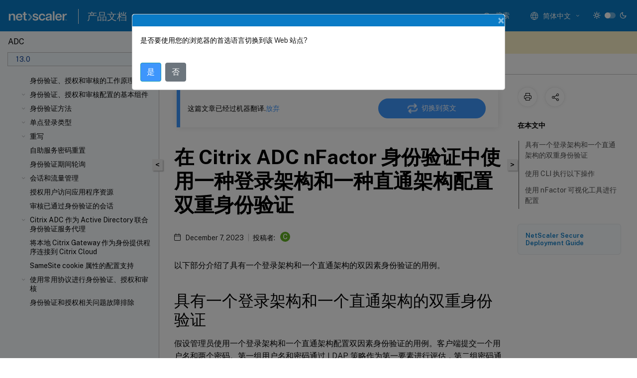

--- FILE ---
content_type: text/html; charset=UTF-8
request_url: https://docs.netscaler.com/zh-cn/citrix-adc/13/aaa-tm/configure-two-factor-auth-pass-through.html
body_size: 16785
content:
<!DOCTYPE html>
<html lang="zh-x-mtfrom-en" class="theme" style="visibility:hidden">
    <head>
<meta http-equiv="Content-Type" content="text/html; charset=UTF-8">
    <meta charset="UTF-8">
    <meta http-equiv="X-UA-Compatible" content="IE=edge">
    <meta name="viewport" content="width=device-width, initial-scale=1.0, maximum-scale=12.0, user-scalable=yes">
    
    
   
    <title>在 Citrix ADC nFactor 身份验证中使用一种登录架构和一种直通架构配置双重身份验证 | 身份验证、授权和审核应用程序流量</title>
	
    <meta name="description" content="以下部分介绍了具有一个登录架构和一个直通架构的双因素身份验证的用例。.假设管理员使用一个登录架构和一个直通架构配置双因素身份验证的用例。客户端提交一个用户名和两个密码。第一组用户名和密码通过 LDAP 策略作为第一要素进行评估，第二组密码通过 RADIUS 策略作为第二要素进行评估。.">
	
    <meta name="ctx_product" content="adc_main">
    
    <meta name="ctx_product_version" content="adc_13_0">
    <meta name="lastModified" content="December 7, 2023">
<meta name="googlebot" content="noindex">
<meta name="robots" content="noindex">
<meta name="mt_fly_provider" content="">
    <meta name="lang_code" content="zh-cn">
       <meta name="mt_pt_provider" content="amz">
       <link rel="alternate machine-translated-from" hreflang="en" href="/en-us/citrix-adc/13/aaa-tm/configure-two-factor-auth-pass-through.html">
       
    <meta name="google-site-verification" content="vsmeIST81_ULm9HbCgrEHFrDA9QJAevauWZW-GQhmMI">
    

    

      <link rel="preconnect" href="https://consent.trustarc.com" crossorigin>   

   <link rel="preconnect" href="https://fonts.gstatic.com" crossorigin>

    <link rel="preload" as="style" href="https://fonts.googleapis.com/css2?family=Public+Sans:wght@300;400;600;700&amp;display=swap">

    <link rel="stylesheet" href="https://fonts.googleapis.com/css2?family=Public+Sans:wght@300;400;600;700&amp;display=swap" media="print" onload="this.media='all'">

        
   
    <link rel="preload" as="style" href="/assets/main.css">
    <link rel="stylesheet" href="/assets/main.css">



    <link rel="canonical" href="/zh-cn/citrix-adc/13/aaa-tm/configure-two-factor-auth-pass-through.html">
    <link rel="icon" type="image/vnd.microsoft.icon" href="/assets/images/favicon.ico">
    <link rel="apple-touch-icon" href="/assets/images/apple-touch-icon.png">
  
    
    
</head>

    <body class="doc">
        <div class="docs-container-fluid">
            <div class="row no-gutters docs-header-container" id="docs-header-container-id">
                <div class="col-sm-12 col-md-12 docs-page-header">
                    
                        
<header class="docs-header clearfix">
  <!-- <button type="button" id="extra-close-button" class="close" data-dismiss="modal" aria-label="Close">
        <span aria-hidden="true">&times;</span>
    </button> -->

  <div class="md-search">
    <div class="md-search-close">
      <span class="docs-icon icon-close"></span>
    </div>
  </div>
  <div class="header-left">
    <div class="docs-icon icon-hamburger md-hamburger"></div>

    <a class="site-title" onclick="location.href='http://netscaler.com';">
      <img class="add-header-logo">
      
    </a>
    <span class="header-divider"> </span>
    <a href="/zh-cn" class="site-title-text">产品文档</a>
  </div>
  <div class="header-right">
    <div class="search-bar-container">
<!-- Button trigger modal -->
<button type="button" class="btn btn-primary search-btn-homepage" data-toggle="modal" data-target="#algoliaModal" id="search-btn">
  <span class="docs-icon icon-search"></span>
  <div class="search-box-new"> 搜索</div>
</button>

<input type="hidden" id="search_type" value="输入搜索内容">
<input type="hidden" id="search_no_results" value="无结果">
<input type="hidden" id="search_filter" value="过滤器">
<input type="hidden" id="search_refine" value="精简结果">
<input type="hidden" id="search_clear_all" value="全部清除">
<input type="hidden" id="search_citrix_pro_doc" value="搜索 产品文档">
<input type="hidden" id="search_query" value="尝试使用其他查询或者更宽泛的查询。删除所有选定的过滤器。示例查询包括升级、工作区、证书。">
<input type="hidden" id="search_recommended" value="推荐主题">
<input type="hidden" id="search_related_topics" value="Citrix Tech Zone 中的相关主题">
<input type="hidden" id="search_no_result_tech_zone" value="在 Tech Zone 未找到任何结果">
<input type="hidden" id="search_show_more" value="在 Tech Zone 中显示更多">
<input type="hidden" id="search_query_all" value="在所有产品中搜索">
<input type="hidden" id="search_featured" value="特色主题">
<input type="hidden" id="search_active_filter" value="选定的过滤器">

  <!-- Modal -->
  <div class="modal fade" id="algoliaModal" data-backdrop="false" tabindex="-1" role="dialog" aria-labelledby="algoliaModalLabel" aria-hidden="true">
    <div class="modal-dialog modal-dialog-scrollable" role="document">
      <div class="modal-content search-modal-content">
        <div class="modal-body search-modal-body" id="modal-box-algolia">
          <div>
            <div class="search-filter-head">
              <div class="inner-div">
                <div class="close-search-modal-mobile" data-dismiss="modal" aria-label="Close">
                 <span class="docs-icon algolia-modal-close-icon icon-arrow-back-search"></span>
                </div> 
                <div id="autocomplete">
                </div>
                <div class="close-search-modal" data-dismiss="modal" aria-label="Close">
                  <p>关闭</p> <span class="docs-icon icon-clearAll-search"></span>
                </div>
                <div class="mobile-filter" id="mobile-filter-button"><span class="docs-icon icon-filter"></span></div>    
              </div>
            </div>
            <div class="search-hits">
              <div class="products-heading">
                <div class="prod">
                <div class="refine-heading">精简结果</div>
                <div id="clear-refinement" class="bg-ss-clear"></div>
                </div>
                <div id="hierarchical-menu">
                  <input type="text" id="product-search" class="product-searchbox" placeholder="搜索产品">
                  <p class="select-product-mobile">选择产品</p>
                </div>
              </div>
              <div class="mobile-apply-filter" id="mobile-filter-div">
                <div class="mobile-apply-filter-inner">
                  <div id="apply-filter">应用</div>
                  <div id="clear-refinement-mobile">全部清除</div>
                </div>
              </div>
              <div id="result-div">
                <div id="query-suggestion-div"></div>
                <div class="show-filter">
                  <div id="selected-message">选定的过滤器</div>
                  <div id="current-refinements"></div>
                </div>
                <div id="empty-search-algolia">
                  <div class="search-icon-big">
                    <span class="docs-icon icon-search no-result"></span>
                  </div>
                  <div class="empty-message-class">
                     <div class="empty-message-line-1 modal-text-center">搜索 产品文档</div>
                  </div>
                </div>
                <div id="infinite-hits-custom" class="hits-container" style="display:none;">
                </div>
              </div>
            </div>
          </div>
        </div>
      </div>
    </div>
  </div>

      <span class="docs-icon icon-search md-search-submit"></span>
    </div>
<div class="language-container">
    <button type="button" class="btn btn-default dropdown-toggle" data-toggle="dropdown" aria-haspopup="true" aria-expanded="false" onclick="loadCaptcha('language')">
        <i class="docs-icon icon-globe cx-globe lang-selected"></i>
        <span class="lang-selected-text"></span>
        <span class="docs-icon dropdown-arrow icon-arrow-down-rounded"></span>
    </button>
        
    <ul class="dropdown-menu">
        <li class="lang active lang-desktop">
            <a class="language-option" href="/en-us/citrix-adc/13/aaa-tm/configure-two-factor-auth-pass-through.html?lang-switch=true">
                <div class="lang-p">
                    English
                </div>
            </a>
        </li>
        <li class="lang active lang-mobile">
            <a class="language-option" href="/en-us/citrix-adc/13/aaa-tm/configure-two-factor-auth-pass-through.html?lang-switch=true">
                <div class="lang-p">
                    EN
                </div>
            </a>
        </li>
            <li class="lang active lang-desktop">
                <a class="language-option mt-lang" href="/de-de/citrix-adc/13/aaa-tm/configure-two-factor-auth-pass-through.html?lang-switch=true">
                    <div class="lang-p">
                        <span class="lang-txt">Deutsch</span>
                        <span class="docs-icon icon-mt"></span>
                        <p class="img_description">Machine Translated</p>
                    </div>
                </a>
            </li>
            <li class="lang active lang-mobile">
                <a class="language-option mt-lang" href="/de-de/citrix-adc/13/aaa-tm/configure-two-factor-auth-pass-through.html?lang-switch=true">
                    <div class="lang-p">
                        <span class="lang-txt">DE</span>
                        <span class="docs-icon icon-mt"></span>
                        <p class="img_description">Machine Translated</p>
                    </div>
                </a>
            </li>
            <li class="lang active lang-desktop">
                <a class="language-option mt-lang" href="/fr-fr/citrix-adc/13/aaa-tm/configure-two-factor-auth-pass-through.html?lang-switch=true">
                    <div class="lang-p">
                        <span class="lang-txt">Français</span>
                        <span class="docs-icon icon-mt"></span>
                        <p class="img_description">Machine Translated</p>
                    </div>
                </a>
            </li>
            <li class="lang active lang-mobile">
                <a class="language-option mt-lang" href="/fr-fr/citrix-adc/13/aaa-tm/configure-two-factor-auth-pass-through.html?lang-switch=true">
                    <div class="lang-p">
                        <span class="lang-txt">FR</span>
                        <span class="docs-icon icon-mt"></span>
                        <p class="img_description">Machine Translated</p>
                    </div>
                </a>
            </li>
            <li class="lang active lang-desktop">
                <a class="language-option mt-lang" href="/es-es/citrix-adc/13/aaa-tm/configure-two-factor-auth-pass-through.html?lang-switch=true">
                    <div class="lang-p">
                        <span class="lang-txt">Español</span>
                        <span class="docs-icon icon-mt"></span>
                        <p class="img_description">Machine Translated</p>
                    </div>
                </a>
            </li>
            <li class="lang active lang-mobile">
                <a class="language-option mt-lang" href="/es-es/citrix-adc/13/aaa-tm/configure-two-factor-auth-pass-through.html?lang-switch=true">
                    <div class="lang-p">
                        <span class="lang-txt">ES</span>
                        <span class="docs-icon icon-mt"></span>
                        <p class="img_description">Machine Translated</p>
                    </div>
                </a>
            </li>
            <li class="lang active lang-desktop">
                <a class="language-option mt-lang" href="/ja-jp/citrix-adc/13/aaa-tm/configure-two-factor-auth-pass-through.html?lang-switch=true">
                    <div class="lang-p">
                        <span class="lang-txt">日本語</span>
                        <span class="docs-icon icon-mt"></span>
                        <p class="img_description">Machine Translated</p>
                    </div>
                </a>
            </li>
            <li class="lang active lang-mobile">
                <a class="language-option mt-lang" href="/ja-jp/citrix-adc/13/aaa-tm/configure-two-factor-auth-pass-through.html?lang-switch=true">
                    <div class="lang-p">
                        <span class="lang-txt">JA</span>
                        <span class="docs-icon icon-mt"></span>
                        <p class="img_description">Machine Translated</p>
                    </div>
                </a>
            </li>
            <li class="lang active lang-desktop">
                <a class='language-option mt-lang' href='/zh-cn/citrix-adc/13/aaa-tm/configure-two-factor-auth-pass-through?lang-switch=true'>
                    <div class="lang-p">
                        <span class="lang-txt">简体中文</span>
                        <span class="docs-icon icon-mt"></span>
                        <p class="img_description">Machine Translated</p>
                    </div>
                </a>
            </li>
            <li class="lang active lang-mobile">
                <a class='language-option mt-lang' href='/zh-cn/citrix-adc/13/aaa-tm/configure-two-factor-auth-pass-through?lang-switch=true'>
                    <div class="lang-p">
                        <span class="lang-txt">ZH</span>
                        <span class="docs-icon icon-mt"></span>
                        <p class="img_description">Machine Translated</p>
                    </div>
                </a>
            </li>
    </ul>
</div>



    <div class="light-toggle-box">
      <div class="light docs-actions-item">
        <span data-content="浅色主题">
          <i class="docs-icon icon-sun"></i>
        </span>
      </div>
      <label class="switch">
        <input id="switch_theme" type="checkbox">
        <span class="slider round"></span>
      </label>
      <div class="dark docs-actions-item">
        <span data-content="深色主题">
          <i class="docs-icon icon-moon"></i>
        </span>
      </div>
    </div>

    <button class="themebtn-switch">
      <span data-content="浅色主题" class="theme-mobile">
        <i class="docs-icon icon-sun"></i>
      </span>
    </button>
  </div>
</header>


                    
					 <div id="docs-banner">
                        <div id="banner-div" style="display: none;" data-component="dismissible-item" data-expiry="1000" data-id="welcome-banner" data-type="info" data-value='&lt;div&gt;&lt;p id="text-banner"&gt;&lt;/p&gt;&lt;p id="new-banner"&gt;&lt;/p&gt;&lt;/div&gt;'></div>


                    </div>
                </div>
            </div>
            <div class="row no-gutters">
                <div class="col-sm-12 col-md-12 docs-page-content">
			<div id="invisible-recaptcha"></div>
     			 <input type="hidden" id="recaptchaVal" value="">
                    
   
<div class="row no-gutters" id="collapse">
  <div class="col-3 col-md-4 col-lg-3 content-left-wrapper">
    <div class="left-wrapper">
      
      

    
   <div class="version-name-class">
       <span class="version-name">ADC</span>
   </div>
    <div class="cx-version-options">
        <div class="dropdown">
            
            <button class="btn btn-secondary dropdown-toggle docsproductversiondropdown" type="button" data-toggle="dropdown" aria-haspopup="true" aria-expanded="false">
                <p class="version-name-container">
                     <span class="version-name">13.0</span>
                    
                </p>
                <span class="docs-icon icons-arrow-version-selector"></span>
                
            </button>
            <div class="dropdown-menu" aria-labelledby="dropdownMenuButton">
            
              <a class="dropdown-item" data-version-url="/zh-cn/citrix-adc/current-release/aaa-tm/configure-two-factor-auth-pass-through.html">14.1 - Current Release</a>
            
              <a class="dropdown-item" data-version-url="/zh-cn/citrix-adc/13-1/aaa-tm/configure-two-factor-auth-pass-through.html">13.1</a>
            
              <a class="dropdown-item" data-version-url="/zh-cn/citrix-adc/13/aaa-tm/configure-two-factor-auth-pass-through.html">13.0</a>
            
              <a class="dropdown-item" data-version-url="/zh-cn/citrix-adc/12-1">12.1</a>
            
            </div>
        </div>
    </div>


<div class="left-nav">
    <div class="overlay"></div>
    <ul class="ctx-sub-menu scrollable">
                <li>
                    
                    <p>
                    
                        
                        
                        
                        
                        <a href='/zh-cn/citrix-adc/13/aaa-tm/how-citrix-adc-aaa-works'>
                            身份验证、授权和审核的工作原理
                            
                            
                        </a>
                    </p>
                 </li>
                <li class="has-sub-nav-li">
                    
                    <p>
                        <span class="ctx-sub-menu-group-link has-sub-nav docs-icon icon-arrow-down-rounded"></span>
                    
                        
                        
                        
                        
                        <a class='ctx-sub-menu-group-title' href='/zh-cn/citrix-adc/13/aaa-tm/entities-of-authentication-authorization-auditing'>
                            身份验证、授权和审核配置的基本组件
                            
                            
                        </a>
                    </p>
                        <ul id="ctx-sub-menu-children" class="ctx-sub-menu-closed">
                                <li>
                                    <p>  
                                        <a href='/zh-cn/citrix-adc/13/aaa-tm/entities-of-authentication-authorization-auditing/authentication-virtual-server'>身份验证虚拟服务器</a>
                                </p>
</li>
                                <li>
                                    <p>  
                                        <a href='/zh-cn/citrix-adc/13/aaa-tm/entities-of-authentication-authorization-auditing/authorization-policies'>授权策略</a>
                                </p>
</li>
                                <li>
                                    <p>  
                                        <a href='/zh-cn/citrix-adc/13/aaa-tm/entities-of-authentication-authorization-auditing/authentication-profiles'>身份验证配置文件</a>
                                </p>
</li>
                                <li>
                                    <p>  
                                        <a href='/zh-cn/citrix-adc/13/aaa-tm/entities-of-authentication-authorization-auditing/authentication-policies'>身份验证策略</a>
                                </p>
</li>
                                <li>
                                    <p>  
                                        <a href='/zh-cn/citrix-adc/13/aaa-tm/entities-of-authentication-authorization-auditing/authentication-authorization-users-groups'>用户和组</a>
                                </p>
</li>
                        </ul>
                 </li>
                <li class="has-sub-nav-li">
                    
                    <p>
                        <span class="ctx-sub-menu-group-link has-sub-nav docs-icon icon-arrow-down-rounded"></span>
                    
                        
                        
                        
                        
                        <a class='ctx-sub-menu-group-title' href='/zh-cn/citrix-adc/13/aaa-tm/authentication-methods'>
                            身份验证方法
                            
                            
                        </a>
                    </p>
                        <ul id="ctx-sub-menu-children" class="ctx-sub-menu-closed">
                                <li class="has-sub-nav-li">
                                    <p> <!-- rendering second level child -->
                                        <span class="ctx-sub-menu-group-link has-sub-nav docs-icon icon-arrow-down-rounded"></span>  
                                        <a class='ctx-sub-menu-group-title' href='/zh-cn/citrix-adc/13/aaa-tm/authentication-methods/multi-factor-nfactor-authentication'>多重 (nFactor) 身份验证</a> <!-- rendering second level child -->
                                    </p>
                                    <ul id="ctx-sub-menu-children" class="ctx-sub-menu-closed">
                                                <li>
                                                    <p>  
                                                        <a href='/zh-cn/citrix-adc/13/aaa-tm/authentication-methods/multi-factor-nfactor-authentication/nfactor-terminology'>
                                                        nFactor 概念、实体和术语 </a>
                                                    </p>
                                                </li>
                                                <li>
                                                    <p>  
                                                        <a href='/zh-cn/citrix-adc/13/aaa-tm/authentication-methods/multi-factor-nfactor-authentication/nfactor-authentication-configuring'>
                                                        配置 nFactor 身份验证 </a>
                                                    </p>
                                                </li>
                                                <li>
                                                    <p>  
                                                        <a href='/zh-cn/citrix-adc/13/aaa-tm/authentication-methods/multi-factor-nfactor-authentication/nfactor-authentication-simplification'>
                                                        nFactor Visualizer 简化配置 </a>
                                                    </p>
                                                </li>
                                                <li>
                                                    <p>  
                                                        <a href='/zh-cn/citrix-adc/13/aaa-tm/authentication-methods/multi-factor-nfactor-authentication/nfactor-extensibility'>
                                                        nFactor 可扩展性 </a>
                                                    </p>
                                                </li>
                                                <li>
                                                    <p>  
                                                        <a href='/zh-cn/citrix-adc/13/aaa-tm/authentication-methods/multi-factor-nfactor-authentication/set-a-cookie-using-nfactor'>
                                                        使用 nFactor 设置 cookie </a>
                                                    </p>
                                                </li>
                                                <li>
                                                    <p>  
                                                        <a href='/zh-cn/citrix-adc/13/aaa-tm/authentication-methods/multi-factor-nfactor-authentication/sample-deployments-using-nfactor-authentication'>
                                                        使用 nFactor 身份验证的示例部署 </a>
                                                    </p>
                                                </li>
                                                <li>
                                                    <p>  
                                                        <a href='/zh-cn/citrix-adc/13/aaa-tm/authentication-methods/multi-factor-nfactor-authentication/how-to-articles'>
                                                        操作方法文章 </a>
                                                    </p>
                                                </li>
                                    </ul>
                                </li>
                                <li class="has-sub-nav-li">
                                    <p> <!-- rendering second level child -->
                                        <span class="ctx-sub-menu-group-link has-sub-nav docs-icon icon-arrow-down-rounded"></span>  
                                        <a class='ctx-sub-menu-group-title' href='/zh-cn/citrix-adc/13/aaa-tm/authentication-methods/saml-authentication'>SAML 身份验证</a> <!-- rendering second level child -->
                                    </p>
                                    <ul id="ctx-sub-menu-children" class="ctx-sub-menu-closed">
                                                <li>
                                                    <p>  
                                                        <a href='/zh-cn/citrix-adc/13/aaa-tm/authentication-methods/saml-authentication/citrix-adc-saml-sp'>
                                                        Citrix ADC 作为 SAML SP </a>
                                                    </p>
                                                </li>
                                                <li>
                                                    <p>  
                                                        <a href='/zh-cn/citrix-adc/13/aaa-tm/authentication-methods/saml-authentication/citrix-adc-saml-idp'>
                                                        Citrix ADC 作为 SAML IdP </a>
                                                    </p>
                                                </li>
                                                <li>
                                                    <p>  
                                                        <a href='/zh-cn/citrix-adc/13/aaa-tm/authentication-methods/saml-authentication/saml-sign-sign-on'>
                                                        配置 SAML 单点登录 </a>
                                                    </p>
                                                </li>
                                                <li>
                                                    <p>  
                                                        <a href='/zh-cn/citrix-adc/13/aaa-tm/authentication-methods/saml-authentication/azure-saml-idp'>
                                                        将 Azure AD 配置为 SAML IdP，将 Citrix ADC 配置为 SAML SP </a>
                                                    </p>
                                                </li>
                                                <li>
                                                    <p>  
                                                        <a href='/zh-cn/citrix-adc/13/aaa-tm/authentication-methods/saml-authentication/saml-additional-features-supported'>
                                                        SAML 支持的其他功能 </a>
                                                    </p>
                                                </li>
                                    </ul>
                                </li>
                                <li class="has-sub-nav-li">
                                    <p> <!-- rendering second level child -->
                                        <span class="ctx-sub-menu-group-link has-sub-nav docs-icon icon-arrow-down-rounded"></span>  
                                        <a class='ctx-sub-menu-group-title' href='/zh-cn/citrix-adc/13/aaa-tm/authentication-methods/oauth-authentication'>OAuth 身份验证</a> <!-- rendering second level child -->
                                    </p>
                                    <ul id="ctx-sub-menu-children" class="ctx-sub-menu-closed">
                                                <li>
                                                    <p>  
                                                        <a href='/zh-cn/citrix-adc/13/aaa-tm/authentication-methods/oauth-authentication/citrix-adc-oauth-sp'>
                                                        Citrix ADC 作为 OAuth SP </a>
                                                    </p>
                                                </li>
                                                <li>
                                                    <p>  
                                                        <a href='/zh-cn/citrix-adc/13/aaa-tm/authentication-methods/oauth-authentication/citrix-adc-oauth-idp'>
                                                        Citrix ADC 作为 OAuth IdP </a>
                                                    </p>
                                                </li>
                                                <li>
                                                    <p>  
                                                        <a href='/zh-cn/citrix-adc/13/aaa-tm/authentication-methods/oauth-authentication/api-authentication-with-adc'>
                                                        通过 Citrix ADC 设备进行 API 身份验证 </a>
                                                    </p>
                                                </li>
                                    </ul>
                                </li>
                                <li class="has-sub-nav-li">
                                    <p> <!-- rendering second level child -->
                                        <span class="ctx-sub-menu-group-link has-sub-nav docs-icon icon-arrow-down-rounded"></span>  
                                        <a class='ctx-sub-menu-group-title' href='/zh-cn/citrix-adc/13/aaa-tm/authentication-methods/citrix-adc-aaa-ldap-authentication-policies'>LDAP 身份验证</a> <!-- rendering second level child -->
                                    </p>
                                    <ul id="ctx-sub-menu-children" class="ctx-sub-menu-closed">
                                                <li>
                                                    <p>  
                                                        <a href='/zh-cn/citrix-adc/13/aaa-tm/authentication-methods/configure-ldap-authentication-on-citrix-adc-for-management-purposes'>
                                                        出于管理目的，在 Citrix ADC 设备上配置 LDAP 身份验证 </a>
                                                    </p>
                                                </li>
                                    </ul>
                                </li>
                                <li>
                                    <p>  
                                        <a href='/zh-cn/citrix-adc/13/aaa-tm/authentication-methods/citrix-adc-aaa-radius-authentication-policy'>RADIUS 身份验证</a>
                                </p>
</li>
                                <li>
                                    <p>  
                                        <a href='/zh-cn/citrix-adc/13/aaa-tm/authentication-methods/citrix-adc-aaa-tacacs-authentication-policy'>TACACS 身份验证</a>
                                </p>
</li>
                                <li>
                                    <p>  
                                        <a href='/zh-cn/citrix-adc/13/aaa-tm/authentication-methods/citrix-adc-aaa-client-certificate-authentication-policy'>客户端证书身份验证</a>
                                </p>
</li>
                                <li>
                                    <p>  
                                        <a href='/zh-cn/citrix-adc/13/aaa-tm/authentication-methods/citrix-adc-aaa-negotiate-authentication-policy'>协商身份验证</a>
                                </p>
</li>
                                <li class="has-sub-nav-li">
                                    <p> <!-- rendering second level child -->
                                        <span class="ctx-sub-menu-group-link has-sub-nav docs-icon icon-arrow-down-rounded"></span>  
                                        <a class='ctx-sub-menu-group-title' href='/zh-cn/citrix-adc/13/aaa-tm/authentication-methods/web-authentication'>Web 身份验证</a> <!-- rendering second level child -->
                                    </p>
                                    <ul id="ctx-sub-menu-children" class="ctx-sub-menu-closed">
                                                <li>
                                                    <p>  
                                                        <a href='/zh-cn/citrix-adc/13/aaa-tm/authentication-methods/web-authentication/sms-two-factor-authentication'>
                                                        配置 Web 身份验证的短信 OTP </a>
                                                    </p>
                                                </li>
                                    </ul>
                                </li>
                                <li>
                                    <p>  
                                        <a href='/zh-cn/citrix-adc/13/aaa-tm/authentication-methods/citrix-adc-aaa-forms-based-authentication'>基于表单的身份验证</a>
                                </p>
</li>
                                <li>
                                    <p>  
                                        <a href='/zh-cn/citrix-adc/13/aaa-tm/authentication-methods/citrix-adc-aaa-401-based-authentication'>基于 401 的身份验证</a>
                                </p>
</li>
                                <li>
                                    <p>  
                                        <a href='/zh-cn/citrix-adc/13/aaa-tm/authentication-methods/nfactor-recaptcha-configuration'>用于 nFactor 身份验证的 reCaptcha</a>
                                </p>
</li>
                                <li class="has-sub-nav-li">
                                    <p> <!-- rendering second level child -->
                                        <span class="ctx-sub-menu-group-link has-sub-nav docs-icon icon-arrow-down-rounded"></span>  
                                        <a class='ctx-sub-menu-group-title' href='/zh-cn/citrix-adc/13/aaa-tm/authentication-methods/native-otp-authentication'>对身份验证的本机 OTP 支持</a> <!-- rendering second level child -->
                                    </p>
                                    <ul id="ctx-sub-menu-children" class="ctx-sub-menu-closed">
                                                <li>
                                                    <p>  
                                                        <a href='/zh-cn/citrix-adc/13/aaa-tm/authentication-methods/native-otp-authentication/otp-encrypt-secret'>
                                                        以加密格式存储 OTP 密钥数据 </a>
                                                    </p>
                                                </li>
                                                <li>
                                                    <p>  
                                                        <a href='/zh-cn/citrix-adc/13/aaa-tm/authentication-methods/native-otp-authentication/otp-encryption-tool'>
                                                        OTP 加密工具 </a>
                                                    </p>
                                                </li>
                                    </ul>
                                </li>
                                <li>
                                    <p>  
                                        <a href='/zh-cn/citrix-adc/13/aaa-tm/authentication-methods/email-otp'>电子邮件 OTP</a>
                                </p>
</li>
                                <li>
                                    <p>  
                                        <a href='/zh-cn/citrix-adc/13/aaa-tm/authentication-methods/push-notification-otp'>OTP 的推送通知</a>
                                </p>
</li>
                        </ul>
                 </li>
                <li class="has-sub-nav-li">
                    
                    <p>
                        <span class="ctx-sub-menu-group-link has-sub-nav docs-icon icon-arrow-down-rounded"></span>
                    
                        
                        
                        
                        
                        <a class='ctx-sub-menu-group-title' href='/zh-cn/citrix-adc/13/aaa-tm/single-sign-on-types'>
                            单点登录类型
                            
                            
                        </a>
                    </p>
                        <ul id="ctx-sub-menu-children" class="ctx-sub-menu-closed">
                                <li class="has-sub-nav-li">
                                    <p> <!-- rendering second level child -->
                                        <span class="ctx-sub-menu-group-link has-sub-nav docs-icon icon-arrow-down-rounded"></span>  
                                        <a class='ctx-sub-menu-group-title' href='/zh-cn/citrix-adc/13/aaa-tm/single-sign-on-types/kerberos-single-sign-on'>Citrix ADC Kerberos 单点登录</a> <!-- rendering second level child -->
                                    </p>
                                    <ul id="ctx-sub-menu-children" class="ctx-sub-menu-closed">
                                                <li>
                                                    <p>  
                                                        <a href='/zh-cn/citrix-adc/13/aaa-tm/single-sign-on-types/kerberos-single-sign-on/citrix-adc-kerberos-single-sign-on'>
                                                        Citrix ADC Kerberos SSO 概述 </a>
                                                    </p>
                                                </li>
                                                <li>
                                                    <p>  
                                                        <a href='/zh-cn/citrix-adc/13/aaa-tm/single-sign-on-types/kerberos-single-sign-on/setup-citrix-adc-single-sign-on'>
                                                        设置 Citrix ADC SSO </a>
                                                    </p>
                                                </li>
                                                <li>
                                                    <p>  
                                                        <a href='/zh-cn/citrix-adc/13/aaa-tm/single-sign-on-types/kerberos-single-sign-on/configure-citrix-adc-sso-for-authentication'>
                                                        配置 SSO </a>
                                                    </p>
                                                </li>
                                                <li>
                                                    <p>  
                                                        <a href='/zh-cn/citrix-adc/13/aaa-tm/single-sign-on-types/kerberos-single-sign-on/setup-global-generate-kcd-keytab-script'>
                                                        生成 KCD keytab 脚本 </a>
                                                    </p>
                                                </li>
                                    </ul>
                                </li>
                                <li>
                                    <p>  
                                        <a href='/zh-cn/citrix-adc/13/aaa-tm/sso-for-basic-digest-ntlm-authentication'>启用 SSO 以进行基本、摘要和 NTLM 身份验证</a>
                                </p>
</li>
                        </ul>
                 </li>
                <li class="has-sub-nav-li">
                    
                    <p>
                        <span class="ctx-sub-menu-group-link has-sub-nav docs-icon icon-arrow-down-rounded"></span>
                    
                        
                        
                        
                        
                        <a class='ctx-sub-menu-group-title' href='/zh-cn/citrix-adc/13/aaa-tm/aaa-rewrite'>
                            重写
                            
                            
                        </a>
                    </p>
                        <ul id="ctx-sub-menu-children" class="ctx-sub-menu-closed">
                                <li>
                                    <p>  
                                        <a href='/zh-cn/citrix-adc/13/aaa-tm/aaa-rewrite/csp-header'>对 Citrix Gateway 和身份验证虚拟服务器生成的响应的内容安全策略响应支持</a>
                                </p>
</li>
                        </ul>
                 </li>
                <li>
                    
                    <p>
                    
                        
                        
                        
                        
                        <a href='/zh-cn/citrix-adc/13/aaa-tm/sspr-support'>
                            自助服务密码重置
                            
                            
                        </a>
                    </p>
                 </li>
                <li>
                    
                    <p>
                    
                        
                        
                        
                        
                        <a href='/zh-cn/citrix-adc/13/aaa-tm/polling-for-nfactor'>
                            身份验证期间轮询
                            
                            
                        </a>
                    </p>
                 </li>
                <li class="has-sub-nav-li">
                    
                    <p>
                        <span class="ctx-sub-menu-group-link has-sub-nav docs-icon icon-arrow-down-rounded"></span>
                    
                        
                        
                        
                        
                        <a class='ctx-sub-menu-group-title' href='/zh-cn/citrix-adc/13/aaa-tm/citrix-adc-aaa-session-and-traffic-management'>
                            会话和流量管理
                            
                            
                        </a>
                    </p>
                        <ul id="ctx-sub-menu-children" class="ctx-sub-menu-closed">
                                <li>
                                    <p>  
                                        <a href='/zh-cn/citrix-adc/13/aaa-tm/citrix-adc-aaa-session-and-traffic-management/rate-limiting-with-gateway'>Citrix Gateway 的速率限制</a>
                                </p>
</li>
                        </ul>
                 </li>
                <li>
                    
                    <p>
                    
                        
                        
                        
                        
                        <a href='/zh-cn/citrix-adc/13/aaa-tm/authorization'>
                            授权用户访问应用程序资源
                            
                            
                        </a>
                    </p>
                 </li>
                <li>
                    
                    <p>
                    
                        
                        
                        
                        
                        <a href='/zh-cn/citrix-adc/13/aaa-tm/auditing'>
                            审核已通过身份验证的会话
                            
                            
                        </a>
                    </p>
                 </li>
                <li class="has-sub-nav-li">
                    
                    <p>
                        <span class="ctx-sub-menu-group-link has-sub-nav docs-icon icon-arrow-down-rounded"></span>
                    
                        
                        
                        
                        
                        <a class='ctx-sub-menu-group-title' href='/zh-cn/citrix-adc/13/aaa-tm/adfs-proxy-wsfed'>
                            Citrix ADC 作为 Active Directory 联合身份验证服务代理
                            
                            
                        </a>
                    </p>
                        <ul id="ctx-sub-menu-children" class="ctx-sub-menu-closed">
                                <li>
                                    <p>  
                                        <a href='/zh-cn/citrix-adc/13/aaa-tm/adfs-proxy-wsfed/wsfed-saml-idp'>Web Services 联合身份验证协议</a>
                                </p>
</li>
                                <li>
                                    <p>  
                                        <a href='/zh-cn/citrix-adc/13/aaa-tm/adfs-proxy-wsfed/adfspip-compliance'>Active Directory 联合身份验证服务代理集成协议合规性</a>
                                </p>
</li>
                        </ul>
                 </li>
                <li>
                    
                    <p>
                    
                        
                        
                        
                        
                        <a href='/zh-cn/citrix-adc/13/aaa-tm/use-citrix-gateway-as-idp-for-citrix-cloud'>
                            将本地 Citrix Gateway 作为身份提供程序连接到 Citrix Cloud
                            
                            
                        </a>
                    </p>
                 </li>
                <li>
                    
                    <p>
                    
                        
                        
                        
                        
                        <a href='/zh-cn/citrix-adc/13/aaa-tm/configure-samesite-for-aaa-deployments'>
                            SameSite cookie 属性的配置支持
                            
                            
                        </a>
                    </p>
                 </li>
                <li class="has-sub-nav-li">
                    
                    <p>
                        <span class="ctx-sub-menu-group-link has-sub-nav docs-icon icon-arrow-down-rounded"></span>
                    
                        
                        
                        
                        
                        <a class='ctx-sub-menu-group-title' href='/zh-cn/citrix-adc/13/aaa-tm/configuring-commonly-used-protocols'>
                            使用常用协议进行身份验证、授权和审核
                            
                            
                        </a>
                    </p>
                        <ul id="ctx-sub-menu-children" class="ctx-sub-menu-closed">
                                <li class="has-sub-nav-li">
                                    <p> <!-- rendering second level child -->
                                        <span class="ctx-sub-menu-group-link has-sub-nav docs-icon icon-arrow-down-rounded"></span>  
                                        <a class='ctx-sub-menu-group-title' href='/zh-cn/citrix-adc/13/aaa-tm/configuring-commonly-used-protocols/citrix-adc-aaa-with-kerberos-ntlm'>使用 Kerberos/NTLM 处理身份验证、授权和审核</a> <!-- rendering second level child -->
                                    </p>
                                    <ul id="ctx-sub-menu-children" class="ctx-sub-menu-closed">
                                                <li>
                                                    <p>  
                                                        <a href='/zh-cn/citrix-adc/13/aaa-tm/configuring-commonly-used-protocols/citrix-adc-aaa-with-kerberos-ntlm/implement-kerberos-for-client-authentication'>
                                                        Citrix ADC 如何为客户端身份验证实施 Kerberos </a>
                                                    </p>
                                                </li>
                                                <li>
                                                    <p>  
                                                        <a href='/zh-cn/citrix-adc/13/aaa-tm/configuring-commonly-used-protocols/citrix-adc-aaa-with-kerberos-ntlm/kerberos-config-on-citrix-adc'>
                                                        在 Citrix ADC 设备上配置 Kerberos 身份验证 </a>
                                                    </p>
                                                </li>
                                                <li>
                                                    <p>  
                                                        <a href='/zh-cn/citrix-adc/13/aaa-tm/configuring-commonly-used-protocols/citrix-adc-aaa-with-kerberos-ntlm/kerberos-config-on-client'>
                                                        在客户端上配置 Kerberos 身份验证 </a>
                                                    </p>
                                                </li>
                                                <li>
                                                    <p>  
                                                        <a href='/zh-cn/citrix-adc/13/aaa-tm/configuring-commonly-used-protocols/citrix-adc-aaa-with-kerberos-ntlm/offloading-kerberos-authentication-from-physical-servers'>
                                                        从物理服务器卸载 Kerberos 身份验证 </a>
                                                    </p>
                                                </li>
                                    </ul>
                                </li>
                        </ul>
                 </li>
                <li>
                    
                    <p>
                    
                        
                        
                        
                        
                        <a href='/zh-cn/citrix-adc/13/aaa-tm/troubleshoot-authentication-authorization-issues'>
                            身份验证和授权相关问题故障排除
                            
                            
                        </a>
                    </p>
                 </li>
        
    </ul>
</div>


      
    </div>
  </div>
  <div class="col-xs-12 col-md-8 col-lg-9 content-right-wrapper">
    <div class="row no-gutters">
      <!--in this line there is class="h-100" which gives height 100%!important this is causing the issue  -->
      <div class="col-12 add-margin sticky-banner">
        
        <div id="mtDesktopBanner" class="mt-feedback-banner mt-feedback-banner-wrapper" style="display: none">
          <div class="feedback-banner-container " data-localize-header="mt-feedback-form">
    <div class="banner-content-wrapper">
        <span class="banner-heading" data-localize="mt_feedback_banner_heading">此内容已经过机器动态翻译。</span>
    </div>
    <div class="banner-content-wrapper">
        <a class="banner-modal-button" href="#" data-toggle="modal" data-target="#mtFeedbackModal">
            <span data-localize="mt_feedback_banner_link">在此处提供反馈</span>
        </a>
    </div>
</div>
<div class="grate-ful-section" data-localize-header="mt-feedback-form">
    <!--suc_msg div will show when we get success response from netlify for the podio feedback -->  
        <img width="20" height="20" id="grate-ful-section_image_id">
        <span data-localize="mt_feedback_thank_you_text">感谢您提供反馈 
        </span>
</div>
        </div>
         
<nav aria-label="breadcrumb" class="d-lg-block breadcrumb-mobile ">
    <div class="breadcrumb-container sub-content-main-wrapper">
        <ol class="breadcrumb ctx-breadcrumbs">
            <li class="breadcrumb-item"><a href="/zh-cn"><span class="docs-icon icon-home breadcrumb-icon"></span></a></li>
            <li class="breadcrumb-item"><a href="/zh-cn/citrix-adc">NetScaler</a></li>
            <li class="breadcrumb-item"><a href="/zh-cn/citrix-adc/13">Citrix ADC 13.0</a></li>
            <li class="breadcrumb-item"><a href="/zh-cn/citrix-adc/13/aaa-tm">身份验证、授权和审核应用程序流量</a></li>
        </ol>
    </div>
</nav>
      </div>
      
      <div style="position: sticky; width: 100%; top: 200px; z-index: 3">
        <button id="collapse-left">&lt;</button>
        <button id="show-left" style="display: none">&gt;</button>
      </div>

       
      <div class="col-12 col-sm-12 col-md-12 col-lg-9 order-12 order-sm-12 order-md-12 order-lg-1 sub-content-main-flex">
        <div class="sub-content-main-wrapper h-100">
          <div class="sub-content-main-wrapper-innner">
            

            <div class="mt-note" style="display: none">
              <div class="notification-container">
    <div class="notification-panel container-fluid" style="display:none">
        <div class="row outer-row-cont">
            <div class="col-12 col-md-7 col-sm-6 col-lg-7 outer-cont">
                <p class="notification-text en-us">This content has been machine translated dynamically.</p>
                <p class="notification-text de-de">Dieser Inhalt ist eine maschinelle Übersetzung, die dynamisch erstellt wurde. <a href="#mt-disclaimer">(Haftungsausschluss)</a></p>
                <p class="notification-text fr-fr">Cet article a été traduit automatiquement de manière dynamique. <a href="#mt-disclaimer">(Clause de non responsabilité)</a></p>
                <p class="notification-text es-es">Este artículo lo ha traducido una máquina de forma dinámica. <a href="#mt-disclaimer">(Aviso legal)</a></p>
				<p class="notification-text zh-cn">此内容已经过机器动态翻译。 <a href="#mt-disclaimer">放弃</a></p>
                <p class="notification-text ja-jp">このコンテンツは動的に機械翻訳されています。<a href="#mt-disclaimer">免責事項</a></p>
                <p class="notification-text ko-kr">이 콘텐츠는 동적으로 기계 번역되었습니다. <a href="#mt-disclaimer">책임 부인</a></p>
                <p class="notification-text pt-br">Este texto foi traduzido automaticamente. <a href="#mt-disclaimer">(Aviso legal)</a></p>
                <p class="notification-text it-it">Questo contenuto è stato tradotto dinamicamente con traduzione automatica.<a href="#mt-disclaimer">(Esclusione di responsabilità))</a></p>
                
                <p class="notification-text en-us-persistent-mt">This article has been machine translated.</p>
                <p class="notification-text de-de-persistent-mt">Dieser Artikel wurde maschinell übersetzt. <a href="#mt-disclaimer">(Haftungsausschluss)</a></p>
                <p class="notification-text fr-fr-persistent-mt">Ce article a été traduit automatiquement. <a href="#mt-disclaimer">(Clause de non responsabilité)</a></p>
                <p class="notification-text es-es-persistent-mt">Este artículo ha sido traducido automáticamente. <a href="#mt-disclaimer">(Aviso legal)</a></p>
                <p class="notification-text ja-jp-persistent-mt">この記事は機械翻訳されています.<a href="#mt-disclaimer">免責事項</a></p>
                <p class="notification-text ko-kr-persistent-mt">이 기사는 기계 번역되었습니다.<a href="#mt-disclaimer">책임 부인</a></p>
                <p class="notification-text pt-br-persistent-mt">Este artigo foi traduzido automaticamente.<a href="#mt-disclaimer">(Aviso legal)</a></p>
                <p class="notification-text zh-cn-persistent-mt">这篇文章已经过机器翻译.<a href="#mt-disclaimer">放弃</a></p>
                <p class="notification-text it-it-persistent-mt">Questo articolo è stato tradotto automaticamente.<a href="#mt-disclaimer">(Esclusione di responsabilità))</a></p>
            </div>
            <div class="col-12 col-md-5 col-sm-6 col-lg-5 inner-cont">
                <div class="button">
                    <div class="switcher">
                        <a class="mt-switchback-btn" href="javascript:">
                            <img width="20" height="20" class="blue_icon" id="mt-switchback-btn_image"> 
                            <span class="en-us">Switch to english</span>
                            <span class="de-de" style="display:none">Auf Englisch anzeigen</span>
                            <span class="fr-fr" style="display:none">Lire en anglais</span>
                            <span class="es-es" style="display:none">Leer en inglés</span>
                            <span class="ja-jp" style="display:none">英語に切り替え</span>
                            <span class="ko-kr" style="display:none">영어로 전환</span>
                            <span class="pt-br" style="display:none">Mudar para ingles</span>
                            <span class="zh-cn" style="display:none">切换到英文</span>
                            <span class="it-it" style="display:none">Passa all'inglese</span>
                        </a>
                    </div>
                </div>
            </div>
        </div>
    </div>
    <div style="display:none" id="notification-panel-error" class="notification-panel-error">
        <span class="icon-warning docs-icon"></span>
        <p class="notification-text">Translation failed!</p>
    </div>
 </div>

            </div>
            <div class="sub-content-main">
               
              <div class="title-container">
                <h1 class="page-title  d-sm-none d-lg-block"> 在 Citrix ADC nFactor 身份验证中使用一种登录架构和一种直通架构配置双重身份验证 
                </h1>
              </div>

                 <div class="meta-data d-none d-lg-block">
        <span class="docs-icon icon-calendar"></span>
                <span class="last-modified">December 7, 2023</span>
                        
                        
                                <div class="contributor">
                                投稿者: 
                                        
					<div class="contributor-inline">
                                                <!--  -->
                                                
                                                                <span class="contributor-info unconsented-contributor" title="
                        Citrix
                         Staff">
                        C
                        </span>
										</div>
                                </div>
                <div class="meta-border"></div>
</div>
   


<p>以下部分介绍了具有一个登录架构和一个直通架构的双因素身份验证的用例。</p>

<h2 id="具有一个登录架构和一个直通架构的双重身份验证">
<a class="anchor" href="#%E5%85%B7%E6%9C%89%E4%B8%80%E4%B8%AA%E7%99%BB%E5%BD%95%E6%9E%B6%E6%9E%84%E5%92%8C%E4%B8%80%E4%B8%AA%E7%9B%B4%E9%80%9A%E6%9E%B6%E6%9E%84%E7%9A%84%E5%8F%8C%E9%87%8D%E8%BA%AB%E4%BB%BD%E9%AA%8C%E8%AF%81" aria-hidden="true"><span class="octicon octicon-link"></span></a>具有一个登录架构和一个直通架构的双重身份验证</h2>

<p>假设管理员使用一个登录架构和一个直通架构配置双因素身份验证的用例。客户端提交一个用户名和两个密码。第一组用户名和密码通过 LDAP 策略作为第一要素进行评估，第二组密码通过 RADIUS 策略作为第二要素进行评估。</p>

<ol>
  <li>
    <p>访问流量管理虚拟服务器后，您将被重定向到登录页面进行身份验证。</p>
  </li>
  <li>
    <p>客户端提交一个用户名和两个密码，例如 user1、pass1 和 pass2。</p>
  </li>
  <li>
    <p>根据 user1 和 pass1 的 LDAP 操作评估第一因素。评估成功并传递给下一个因素，即策略“label1”；在这种情况下。</p>
  </li>
  <li>
    <p>策略标签指定第二个因素是使用 RADIUS 策略直通。直通架构意味着 Citrix ADC 设备不会返回客户端进行任何进一步的输入。Citrix ADC 只是使用它已经拥有的信息。在这种情况下，它是 user1 和 pass2。然后隐式评估第二个因素。</p>
  </li>
  <li>
    <p>身份验证服务器返回 cookie 和响应，将客户端的浏览器重定向回流量管理虚拟服务器，请求的内容可用。如果登录失败，客户端浏览器将显示原始登录页面，以便客户端可以重试。</p>

    <p><img src="/en-us/citrix-adc/media/nfactor-login-page.png" alt="登录页面" loading="eager" class="images"></p>
  </li>
</ol>

<h2 id="使用-cli-执行以下操作">
<a class="anchor" href="#%E4%BD%BF%E7%94%A8-cli-%E6%89%A7%E8%A1%8C%E4%BB%A5%E4%B8%8B%E6%93%8D%E4%BD%9C" aria-hidden="true"><span class="octicon octicon-link"></span></a>使用 CLI 执行以下操作</h2>

<ol>
  <li>
    <p>配置流量管理和验证虚拟服务器。</p>

    <ul>
      <li><code class="language-plaintext highlighter-rouge">add lb vserver lbvs55 HTTP 1.217.193.55 80 -AuthenticationHost auth56.aaatm.com -Authentication ON</code></li>
      <li><code class="language-plaintext highlighter-rouge">add authentication vserver auth56 SSL 1.217.193.56 443 -AuthenticationDomain aaatm.com</code></li>
    </ul>
  </li>
  <li>
    <p>配置第二个因素。</p>

    <ul>
      <li><code class="language-plaintext highlighter-rouge">add authentication loginSchema login1 -authenticationSchema login-2passwd.xml -userCredentialIndex 1 -passwordCredentialIndex 2</code></li>
      <li><code class="language-plaintext highlighter-rouge">add authentication loginSchemaPolicy login1 -rule true -action login1</code></li>
      <li><code class="language-plaintext highlighter-rouge">add authentication loginSchema login2 -authenticationSchema noschema</code></li>
      <li><code class="language-plaintext highlighter-rouge">add authentication loginSchemaPolicy login2 -rule true -action login2</code></li>
      <li><code class="language-plaintext highlighter-rouge">add authentication policylabel label1 -loginSchema login2</code></li>
    </ul>
  </li>
  <li>
    <p>配置 LDAP 和 RADIUS 因素。</p>

    <ul>
      <li><code class="language-plaintext highlighter-rouge">add authentication ldapAction ldapAct1 -serverIP 1.217.28.180 -ldapBase "dc=aaatm, dc=com" -ldapBindDn administrator@aaatm.com -ldapBindDnPassword 71ca2b11ad800ce2787fb7deb54842875b8f3c360d7d46e3d49ae65c41550519 -encrypted -encryptmethod ENCMTHD_3 -ldapLoginName samAccountName -groupAttrName memberOf -subAttributeName CN</code></li>
      <li><code class="language-plaintext highlighter-rouge">add authentication Policy ldap -rule true -action ldapAct1</code></li>
      <li><code class="language-plaintext highlighter-rouge">add authentication radiusAction radius -serverIP 1.217.22.20 -radKey a740d6a0aeb3288fa0a6fbe932d329acddd8f448ecb4a3038daa87b36599fd16 -encrypted -encryptmethod ENCMTHD_3 -radNASip ENABLED -radNASid NS28.50 -radAttributeType 11 -ipAttributeType 8</code></li>
      <li><code class="language-plaintext highlighter-rouge">add authentication Policy radius -rule true -action radius</code></li>
    </ul>
  </li>
  <li>
    <p>绑定策略。</p>

    <ul>
      <li><code class="language-plaintext highlighter-rouge">bind authentication vserver auth56 -policy login1 -priority 1 -gotoPriorityExpression END</code></li>
      <li><code class="language-plaintext highlighter-rouge">bind authentication vserver auth56 -policy ldap -priority 1 -nextFactor label1 -gotoPriorityExpression next</code></li>
      <li><code class="language-plaintext highlighter-rouge">bind authentication policylabel label1 -policyName radius -priority 2 -gotoPriorityExpression end</code></li>
    </ul>
  </li>
</ol>

<blockquote>
  <p><strong>注意</strong></p>

  <p>也可以通过 Citrix ADC 版本 13.0 及更高版本中提供的 nFactor 可视化工具创建安装程序。</p>
</blockquote>

<p><img src="/en-us/citrix-adc/media/nfactor-two-factor-authentication.png" alt="nFactor 可视化工具两个因素" loading="eager" class="images"></p>

<h2 id="使用-nfactor-可视化工具进行配置">
<a class="anchor" href="#%E4%BD%BF%E7%94%A8-nfactor-%E5%8F%AF%E8%A7%86%E5%8C%96%E5%B7%A5%E5%85%B7%E8%BF%9B%E8%A1%8C%E9%85%8D%E7%BD%AE" aria-hidden="true"><span class="octicon octicon-link"></span></a>使用 nFactor 可视化工具进行配置</h2>

<ol>
  <li>
    <p>导航到 <strong>Security（安全）&gt; AAA-Application Traffic（AAA - 应用程序流量）&gt; nFactor Visualizer（nFactor 可视化工具）&gt; nFactor Flows（nFactor 流程）</strong>，然后单击 <strong>Add</strong>（添加）。</p>
  </li>
  <li>
    <p>单击 <strong>+</strong> 以添加 nFactor 流。</p>
  </li>
  <li>
    <p>添加一个因素。您输入的名称为 nFactor 流的名称。单击 <strong>Create</strong>（创建）。</p>

    <p><img src="/en-us/citrix-adc/media/nfactor-two-factor-create.png" alt="为流程添加名称" loading="eager" class="images"></p>
  </li>
  <li>
    <p>要为第一个因素添加两个密码架构，请单击 <strong>添加架构</strong>。</p>

    <p><img src="/en-us/citrix-adc/media/nfactor-two-password-schema.png" alt="添加架构" loading="eager" class="images"></p>
  </li>
  <li>
    <p>单击 <strong>添加策略</strong> 以添加 LDAP 策略。可以创建身份验证策略或从列表中选择现有身份验证策略。</p>

    <p><img src="/en-us/citrix-adc/media/nfactor-two-factor-ldap-policy.png" alt="添加 LDAP 策略" loading="eager" class="images"></p>
  </li>
  <li>
    <p>在“<strong>操</strong> 作”选项卡中，选择 LDAP 服务器。</p>

    <p><img src="/en-us/citrix-adc/media/nfactor-new-ldap-policy.png" alt="添加 LDAP 策略" loading="eager" class="images"></p>

    <blockquote>
      <p><strong>注意</strong></p>

      <p>如果未添加 LDAP 服务器，有关添加 LDAP 服务器的详细信息，请参阅 <a href="/zh-cn/citrix-adc/13/aaa-tm/configure-aaa-policies/ns-aaa-setup-policies-authntcn-tsk/ns-aaa-setup-policies-auth-ldap-tsk.html">LDAP 身份验证策略</a></p>
    </blockquote>
  </li>
  <li>
    <p>单击绿色 <strong>+</strong> 以添加 RADIUS 因素，然后单击<strong>创建</strong>。</p>

    <p><img src="/en-us/citrix-adc/media/nfactor-radius-factor-citrix.png" alt="添加下一个因素" loading="eager" class="images"></p>
  </li>
  <li>
    <p>不要为此因素添加架构，因为默认情况下它不采用任何架构。要添加 RADIUS 验证策略，请单击 <strong>添加策略</strong>。</p>

    <p><img src="/en-us/citrix-adc/media/nfactor-radius-policy-citrix.png" alt="RADIUS 身份验证策略" loading="eager" class="images"></p>

    <blockquote>
      <p><strong>注意</strong></p>

      <p>如果未添加 RADIUS 服务器，有关添加 RADIUS 服务器的详细信息，请参阅 <a href="/zh-cn/netscaler-gateway/12/authentication-authorization/configure-radius/ng-radius-configuration-tsk.html">配置 RADIUS 身份</a></p>
    </blockquote>
  </li>
  <li>
    <p>单击 <strong>Done</strong>（完成）保存配置。</p>
  </li>
  <li>
    <p>要将创建的 nFactor 流绑定到身份验证、授权和审核虚拟服务器，请单击 <strong>绑定到身份验证服务器</strong> ，然后单击 <strong>创建</strong>。</p>
  </li>
</ol>


            </div>
            <div class="mt-disclaimer" style="display: none">
              <a id="mt-disclaimer"></a>
              <!--googleoff: all-->
<div class="mt-citrix-disclaimer" data-localize-header="mt-disclaimers">
    <span data-localize="mt_disclaimer"> 本内容的正式版本为英文版。部分 Cloud Software Group 文档内容采用了机器翻译，仅供您参考。Cloud Software Group 无法控制机器翻译的内容，这些内容可能包含错误、不准确或不合适的语言。对于从英文原文翻译成任何其他语言的内容的准确性、可靠性、适用性或正确性，或者您的 Cloud Software Group 产品或服务沿用了任何机器翻译的内容，我们均不作任何明示或暗示的保证，并且适用的最终用户许可协议或服务条款或者与 Cloud Software Group 签订的任何其他协议（产品或服务与已进行机器翻译的任何文档保持一致）下的任何保证均不适用。对于因使用机器翻译的内容而引起的任何损害或问题，Cloud Software Group 不承担任何责任。 </span>
</div>
<div class="mt-disclaimer-container">
    <div class="mt-de-de-gl-disclaimer" style="display:none">
        DIESER DIENST KANN ÜBERSETZUNGEN ENTHALTEN, DIE VON GOOGLE BEREITGESTELLT WERDEN. GOOGLE LEHNT JEDE AUSDRÜCKLICHE ODER STILLSCHWEIGENDE GEWÄHRLEISTUNG IN BEZUG AUF DIE ÜBERSETZUNGEN AB, EINSCHLIESSLICH JEGLICHER GEWÄHRLEISTUNG DER GENAUIGKEIT, ZUVERLÄSSIGKEIT UND JEGLICHER STILLSCHWEIGENDEN GEWÄHRLEISTUNG DER MARKTGÄNGIGKEIT, DER EIGNUNG FÜR EINEN BESTIMMTEN ZWECK UND DER NICHTVERLETZUNG VON RECHTEN DRITTER.
    </div>
    <div class="mt-fr-fr-gl-disclaimer" style="display:none">
        CE SERVICE PEUT CONTENIR DES TRADUCTIONS FOURNIES PAR GOOGLE. GOOGLE EXCLUT TOUTE GARANTIE RELATIVE AUX TRADUCTIONS, EXPRESSE OU IMPLICITE, Y COMPRIS TOUTE GARANTIE D'EXACTITUDE, DE FIABILITÉ ET TOUTE GARANTIE IMPLICITE DE QUALITÉ MARCHANDE, D'ADÉQUATION À UN USAGE PARTICULIER ET D'ABSENCE DE CONTREFAÇON.
    </div>
    <div class="mt-es-es-gl-disclaimer" style="display:none">
        ESTE SERVICIO PUEDE CONTENER TRADUCCIONES CON TECNOLOGÍA DE GOOGLE. GOOGLE RENUNCIA A TODAS LAS GARANTÍAS RELACIONADAS CON LAS TRADUCCIONES, TANTO IMPLÍCITAS COMO EXPLÍCITAS, INCLUIDAS LAS GARANTÍAS DE EXACTITUD, FIABILIDAD Y OTRAS GARANTÍAS IMPLÍCITAS DE COMERCIABILIDAD, IDONEIDAD PARA UN FIN EN PARTICULAR Y AUSENCIA DE INFRACCIÓN DE DERECHOS.
    </div>
    <div class="mt-zh-cn-gl-disclaimer" style="display:none">
        本服务可能包含由 Google 提供技术支持的翻译。Google 对这些翻译内容不做任何明示或暗示的保证，包括对准确性、可靠性的任何保证以及对适销性、特定用途的适用性和非侵权性的任何暗示保证。
    </div>
    <div class="mt-ja-jp-gl-disclaimer" style="display:none">
        このサービスには、Google が提供する翻訳が含まれている可能性があります。Google は翻訳について、明示的か黙示的かを問わず、精度と信頼性に関するあらゆる保証、および商品性、特定目的への適合性、第三者の権利を侵害しないことに関するあらゆる黙示的保証を含め、一切保証しません。
    </div>
    <div class="mt-pt-br-gl-disclaimer" style="display:none">
        ESTE SERVIÇO PODE CONTER TRADUÇÕES FORNECIDAS PELO GOOGLE. O GOOGLE SE EXIME DE TODAS AS GARANTIAS RELACIONADAS COM AS TRADUÇÕES, EXPRESSAS OU IMPLÍCITAS, INCLUINDO QUALQUER GARANTIA DE PRECISÃO, CONFIABILIDADE E QUALQUER GARANTIA IMPLÍCITA DE COMERCIALIZAÇÃO, ADEQUAÇÃO A UM PROPÓSITO ESPECÍFICO E NÃO INFRAÇÃO.
    </div>
    <div class="mt-de-de-amz-disclaimer" style="display:none">
    </div>
    <div class="mt-es-es-amz-disclaimer" style="display:none">
    </div>
    <div class="mt-fr-fr-amz-disclaimer" style="display:none">
    </div>
</div>
<!--googleon: all-->

            </div>
          </div>

            
           
          
          <div class="instruct-contributers" id="mobile-screen-instructions">
            <span class="instruct-button"></span>
            <a class="editarticle-modal-link" href="javascript:void(0)">Instructions for Contributors</a>
          </div>
           
           
          
          
            
          <div class="instruct-contributers" id="mobile-secure-link">
            <a href="https://docs.netscaler.com/en-us/netscaler-adc-secure-deployment" target="_blank" rel="noopener noreferrer">NetScaler Secure Deployment Guide</a>
          </div>
           
           
          
           
        </div>
      </div>
        
      <div style="position: sticky; width: 100%; top: 200px; z-index: 3">
        <button style="position: absolute; right: 25%" id="collapse-right">
          &gt;
        </button>
        <button style="position: absolute; right: 2%; display: none" id="show-right">
          &lt;
        </button>
      </div>
      
      <div class="col-12 col-sm-12 col-md-12 col-lg-3 order-1 order-sm-1 order-md-1 order-lg-12 sub-content-right-flex">
        <div class="sub-content-right-wrapper mt-mobile">
          
          <div id="mtMobileBanner" class="mt-feedback-banner margin-banner-top" style="display: none">
            <div class="feedback-banner-container " data-localize-header="mt-feedback-form">
    <div class="banner-content-wrapper">
        <span class="banner-heading" data-localize="mt_feedback_banner_heading">此内容已经过机器动态翻译。</span>
    </div>
    <div class="banner-content-wrapper">
        <a class="banner-modal-button" href="#" data-toggle="modal" data-target="#mtFeedbackModal">
            <span data-localize="mt_feedback_banner_link">在此处提供反馈</span>
        </a>
    </div>
</div>
<div class="grate-ful-section" data-localize-header="mt-feedback-form">
    <!--suc_msg div will show when we get success response from netlify for the podio feedback -->  
        <img width="20" height="20" id="grate-ful-section_image_id">
        <span data-localize="mt_feedback_thank_you_text">感谢您提供反馈 
        </span>
</div>
          </div>
           
          <div class="title-container">
            <span class="page-title d-lg-none"><span>
                在 Citrix ADC nFactor 身份验证中使用一种登录架构和一种直通架构配置双重身份验证 
              </span></span>
          </div>
          
          <div class="meta-docs-cont-desktop">
             <div class="meta-data d-lg-none">
        <span class="docs-icon icon-calendar"></span>
                <span class="last-modified">December 7, 2023</span>
                        
                        
                                <div class="contributor">
                                投稿者: 
                                        
					<div class="contributor-inline">
                                                <!--  -->
                                                
                                                                <span class="contributor-info unconsented-contributor" title="
                        Citrix
                         Staff">
                        C
                        </span>
										</div>
                                </div>
                <div class="meta-border"></div>
</div>
  
            <div class="docs-actions">
              <div class="print docs-actions-item" onclick="window.print()">
                <span data-content="打印" class="action-icon-text">
                  <i class="docs-icon icon-print"></i>
                  <!-- <i  class="docs-icon icon-print-filled"></i> -->
                </span>
              </div>
              
              <div class="share docs-actions-item">
                <span class="docs-icon-container" data-content="共享"></span>
                <span class="docs-icon icon-share"></span>
                <!-- <i  class="docs-icon icon-share-filled"></i> -->
                <div class="share-articles">
                  <p>共享</p>
                </div>
              </div>
               
              <div class="edit docs-actions-item" onclick="redirectToPage(('/zh-cn/citrix-adc/13/aaa-tm/configure-two-factor-auth-pass-through.html'))">
                <span data-content="编辑这篇文章">
                  <i class="docs-icon icon-edit"></i>
                </span>
                <!-- <i  class="docs-icon icon-edit-filled"></i> -->
              </div>
              
            </div>
          </div>
          <div class="meta-docs-cont-mobile">
            <div class="row">
              
              <div class="col-6">
                <div class="meta-data d-lg-none">
        <span class="docs-icon icon-calendar"></span>
                <span class="last-modified">December 7, 2023</span>
                        
                        
                                <div class="contributor">
                                投稿者: 
                                        
					<div class="contributor-inline">
                                                <!--  -->
                                                
                                                                <span class="contributor-info unconsented-contributor" title="
                        Citrix
                         Staff">
                        C
                        </span>
										</div>
                                </div>
                <div class="meta-border"></div>
</div>

              </div>
              
              <div class="col-6">
                <div class="docs-actions">
                  <div class="print docs-actions-item" onclick="window.print()">
                    <span data-content="打印" class="action-icon-text">
                      <i class="docs-icon icon-print"></i>
                      <!-- <i  class="docs-icon icon-print-filled"></i> -->
                    </span>
                  </div>
                  
                  <div class="share docs-actions-item">
                    <span class="docs-icon-container" data-content="共享"></span>
                    <span class="docs-icon icon-share"></span>
                    <!-- <i  class="docs-icon icon-share-filled"></i> -->
                    <div class="share-articles">
                      <p>共享</p>
                    </div>
                  </div>
                   
                  <div class="edit docs-actions-item">
                    <span onclick="redirectToPage(('/zh-cn/citrix-adc/13/aaa-tm/configure-two-factor-auth-pass-through.html'))" data-content="编辑这篇文章" href="javascript:;">
                      <i class="docs-icon icon-edit"></i>
                    </span>
                    <!-- <i  class="docs-icon icon-edit-filled"></i> -->
                  </div>
                  
                </div>
              </div>
              
              <div class="col-12 pb-2">
                
              </div>
              
            </div>
          </div>
          
          <div class="content">
            <div class="row no-gutters">
              <div class="col-12 col-sm-12 content-toc-wrapper">
                <div class="content-toc">
                  <h3 class="toc-header">
                    在本文中
                  </h3>
                  <div class="content-toc-nav scrollable">
                    <ul id="toc" class="section-nav">
<li class="toc-entry toc-h2"><a href="#%E5%85%B7%E6%9C%89%E4%B8%80%E4%B8%AA%E7%99%BB%E5%BD%95%E6%9E%B6%E6%9E%84%E5%92%8C%E4%B8%80%E4%B8%AA%E7%9B%B4%E9%80%9A%E6%9E%B6%E6%9E%84%E7%9A%84%E5%8F%8C%E9%87%8D%E8%BA%AB%E4%BB%BD%E9%AA%8C%E8%AF%81">具有一个登录架构和一个直通架构的双重身份验证</a></li>
<li class="toc-entry toc-h2"><a href="#%E4%BD%BF%E7%94%A8-cli-%E6%89%A7%E8%A1%8C%E4%BB%A5%E4%B8%8B%E6%93%8D%E4%BD%9C">使用 CLI 执行以下操作</a></li>
<li class="toc-entry toc-h2"><a href="#%E4%BD%BF%E7%94%A8-nfactor-%E5%8F%AF%E8%A7%86%E5%8C%96%E5%B7%A5%E5%85%B7%E8%BF%9B%E8%A1%8C%E9%85%8D%E7%BD%AE">使用 nFactor 可视化工具进行配置</a></li>
</ul>
                  </div>
                </div>
              </div>
            </div>
            <div class="print-excluded d-lg-block">
                
              
              
              <div class="instruct-contributers" id="large-screen-instructions">
                <span class="instruct-button"></span>
                <a class="editarticle-modal-link" href="javascript:void(0)">Instructions for Contributors</a>
              </div>
                

              
                
                  <div class="instruct-contributers" id="lsecure-link">
                    <a href="https://docs.netscaler.com/en-us/netscaler-adc-secure-deployment" target="_blank" rel="noopener noreferrer">
                      NetScaler Secure Deployment Guide
                    </a>
                  </div>
                
              
              
               
            </div>
          </div>
        </div>
      </div>
      
    </div>
  </div>
  <div class="container-fluid">
    <div class="row">
        <div class="col-lg-8 col-md-10 col-sm-12 preview-modal-container ">
            <div class="modal fade modal-resize" data-backdrop="static" id="previewTermsModal" tabindex="-1" role="dialog" aria-labelledby="citrixPreviewModal" aria-hidden="true">
                <div class="modal-dialog modal-dialog-centered modal-size" role="document">
                    <div class="modal-content modal-corner mod-space mod-resize">
                        <div class="modal-header modal-border">
                            <span class="modal-title  modal-title-font" id="citrixPreviewModal">
                                
                                <span>NetScaler</span>
                                  Preview Documentation
                            </span>
                            <span class="docs-icon modal-close-icon icon-close" data-dismiss="modal" aria-label="Close"></span>
                        </div>
                        <div class="modal-body mod-scroll">
                            <p class="modal-desc">This Preview product documentation is 
                                <span>Cloud Software Group</span>
                                 Confidential.
                            </p>
                            <p id="PreviewPath1" class="modal-desc">You agree to hold this documentation confidential pursuant to the
                                terms of your 
                                <span>Cloud Software Group</span>
                                 Beta/Tech Preview Agreement.
                            </p>
                            <p class="modal-desc">The development, release and timing of any features or functionality
                                described in the Preview documentation remains at our sole discretion and are subject to
                                change without notice or consultation.</p>
                            <p class="modal-desc">The documentation is for informational purposes only and is not a
                                commitment, promise or legal obligation to deliver any material, code or functionality
                                and should not be relied upon in making 
                                <span>Cloud Software Group</span>
                                 product purchase decisions.
                            </p>
                            <p class="modal-desc">If you do not agree, select I DO NOT AGREE to exit.</p>

                        </div>
                        <div class="modal-footer modal-bottom btn-bottom">
                            <button id="iAgreePreviewTerms" class="btn btn-primary but-first" onclick="agreePreviewTerms()">I AGREE</button>
                            <button id="iDonotAgreePreviewTerms" class="btn btn-secondary but-second" onclick="dontAgreePreviewTerms()">I DO NOT AGREE</button>
                        </div>
                    </div>
                </div>
            </div>
        </div>
    </div>
</div>
  <div class="container-fluid">
    <div class="row">
        <div class="col-lg-8 col-md-10 col-sm-12 mt-feedback-modal-container ">
            <div class="modal fade " id="mtFeedbackModal" tabindex="-1" role="dialog" aria-hidden="true">
                <div class="modal-dialog  modal-sm" role="document" data-localize-header="mt-feedback-form">
                    <div class="modal-content modal-corner modal-border mod-resize">
                        <div class="modal-header">
                            <span data-localize="mt_feedback_header">向我们发送反馈</span>
                            <span class="docs-icon modal-close-icon icon-close" data-dismiss="modal" aria-label="Close"></span>
                        </div>
                        <div class="modal-body mod-scroll">
                            <h5 data-localize="mt_feedback_modal_title">此翻译有用吗？</h5>
                            <div class="container">
                                <div id="mt-feedback-options" class="form-group">
                                    <div class="row">
                                        <div class="col-6">
                                            <div id="mtFeedbackYes" class="option-icon-wrapper"><span class="docs-icon icon-check-option" data-dismiss="modal"></span></div>
                                            <span data-localize="mt_feedback_yes_option">是</span>
                                        </div>
                                        <div class="col-6">
                                            <div id="mtFeedbackNo" class="option-icon-wrapper no-option-icon "><span class="docs-icon icon-close"></span></div>
                                            <span data-localize="mt_feedback_no_option">否</span>
                                        </div>
                                    </div>
                                </div>
                            </div>
                            <div class="form-group comment-wrapper">
                                <div class="form-input-wrapper">
                                    <label for="comment">
                                        <span data-localize="mt_feedback_comment_label">填写内容</span>
                                    </label>
                                    <textarea id="feedback-textArea" class="form-control mt-feedback-textarea" rows="4" cols="40" placeholder="请在此处填写您的反馈"></textarea>
                                </div>
                                <div class="submit-section">
                                    <button id="mtFeedbackSubmit" class="modal-border btn btn-primary but-first">
                                        <span data-localize="mt_feedback_submit_button">提交</span>
                                        <img width="100" height="100" id="loader" alt="loader">
                                    </button>
                                </div>
                            </div>
                        </div>
                    </div>
                </div>
            </div>
        </div>
    </div>
</div> 

  <div class="toast-msg">
    <i class="copyMsgSucc" style="display: none">已复制!</i>
    <i class="copyMsgFail" style="display: none">失败!</i>
  </div>
</div>

  
<div class="divEnlarge" style="display: none" onclick="this.style.display='none'">
  <div id="imgEnlarge">
    <span class="docs-icon image-close-icon icon-close"></span>
  </div>
</div>
 


                </div>
            </div>
            <div class="row no-gutters">
                <div class="col-sm-12 col-md-12 docs-page-footer">
                    
                        
<footer class="docs-footer">
    <div class="footer-content">
        <div class="left-section">
            <a onclick="location.href='http://netscaler.com';">
                <img class="add-footer-logo">
                
            </a>
        </div>
        <div class="right-section">
            <div class="link-section">
                <a href="javascript:;" class="terms-text ctxDocFBlink">站点反馈</a>
                <span class="divider">|</span>
                <a class="terms-text cookie-preferences" href="https://app.smartsheet.com/b/form/5a4f963f77fb4acc91bb6e4a3b47cda3"><img style="width: 20px;margin-top: -3px; margin-right: 5px;" src="/assets/images/privacy-option.png" alt="Your privacy choices footer link">您的隐私选择</a>
                <span class="divider">|</span>
                <a class="terms-text cookie-preferences" href="https://www.cloud.com/legal.html">隐私和法律条款</a>
                <span class="divider">|</span>

                <a href="#" class="cookie-preferences" onclick="event.preventDefault(); window.evidon.notice.showConsentTool();">Cookie 首选项</a>
                <span id="consent-setting-divider" class="divider">|</span>
                <a id="consent-setting-link" href="/en-us/settings.html">同意设置</a>
                <span class="divider">|</span>
                <a id="cloud-link" href="https://docs.cloud.com" style="display: inline;">docs.cloud.com</a>
            </div>
            <div class="copyright-section">
                <span class="copy-right-text">© 1999-<span class="copy-right-end-year"></span> Cloud Software Group, Inc. All
                    rights reserved.</span>
            </div>
        </div>
        <!--This is the bootstrap feedback ui Modal pop up code-->
        
            <div class="modal fade" id="feedBackModal" data-backdrop="static" data-keyboard="false" tabindex="-1" aria-labelledby="feedBackModalLabel" aria-hidden="true">
    <div class="modal-dialog modal-dialog-centered feedback-modal-dialog" data-localize-header="feedback-form">
        <div class="modal-content">
            <div class="modal-header">
                <h5 class="modal-title" id="feedBackModalLabel" data-localize="feedback_form_modal_title">提供您的反馈</h5>
                <div class="close" data-dismiss="modal" aria-label="Close">
                    <span class="docs-icon modal-close-icon icon-close"></span>
                </div>
            </div>
            <div class="modal-body">
                <!--suc_msg div will show when we get success response from netlify for the feedback or mt-feedback form -->               
                <div id="feedback-success" style="display: none;">
                    <div id="suc_msg">
                        <img width="20" height="20" id="suc_msg_image_id">
                        <span data-localize="feedback_form_modal_success_message" class="text-dark">感谢您提供反馈如果需要更多信息，我们将通过您提供的电子邮件地址与您联系。 
                        </span>
                    </div>
                </div>
                <!--error_msg div will show when we get any kind of error response from netlify for the feedback form-->
                <div id="feedback-error" style="display: none;">
                    <div id="error_msg">
                        <img width="20" height="20" id="error_msg_msg_image_id">
                        <span data-localize="feedback_form_modal_failure_message" class="text-dark">提交您的反馈时出错。请重试 
                        </span>
                    </div>
                </div>
                
                <div class="container-fluid form-wrapper">
                    <div class="row field-wrapper">
                        
                        <div class="col-md-4 label-wrapper col-sm-4 col-xs-12">
                            <span class="input-label" data-localize="send_feedback">发送反馈</span>:<span class="required-icon"> *</span>
                        </div>
                         <div class="col-md-8 col-sm-8 col-xs-12"> 
                           <div>
                            <label for="article-feedback" class="radiolabel" data-localize="about_the_article">
                              <input type="radio" id="article-feedback" class="ffradio ffinput" name="feedback-radio" value="article-feedback">
                                关于本文
                             </label>
                           </div>
                           <div>
                            <label for="product-feedback" class="radiolabel" data-localize="about_the_product">
                                <input type="radio" id="product-feedback" class="ffradio ffinput" name="feedback-radio" value="product-feedback">
                                关于本产品
                             </label>
                             </div>
                            <span class="about-error error-message" data-localize="feedback_form_modal_error_text">此字段为必填字段</span>
                        </div>   
                    </div>
                    
                    
                    <div class="row field-wrapper">
                        <div class="col-md-4 label-wrapper col-sm-4 col-xs-12">
                            <span class="input-label" data-localize="feedback_form_modal_subject">主题</span>:<span class="required-icon"> *</span>
                        </div>
                        <div class="col-md-8 col-sm-8 col-xs-12">
                            <input type="text" id="subject" class="ffinput" name="subject">
                            <span class="subject-error error-message" data-localize="feedback_form_modal_error_text">此字段为必填字段</span>
                        </div>
                    </div>

                    <div class="row field-wrapper">
                        <div class="col-md-4 label-wrapper col-sm-4 col-xs-12">
                            <span class="input-label" data-localize="feedback_form_modal_description">请向我们提供更多信息</span>:<span class="required-icon"> *</span>
                        </div>
                        <div class="col-md-8 col-sm-8 col-xs-12">
                            <textarea type="text" id="description" class="ffinput fftextarea" name="description" spellcheck="false" placeholder="请与我们分享您的体验，但请不要包含敏感信息或个人信息。"></textarea>
                            <span class="description-error error-message" data-localize="feedback_form_modal_error_text">此字段为必填字段</span>
                        </div>
                    </div>
                    <div class="row field-wrapper">
                        
                        <div class="col-md-4 label-wrapper col-sm-4 col-xs-12">
                            <span class="input-label" data-localize="feedback_consent_text">我们可能会向您发送电子邮件以获取更多信息或更新。您愿意进行后续对话吗?</span>:<span class="required-icon"> *</span>
                        </div>
                         <div class="col-md-8 col-sm-8 col-xs-12"> 
                           <div>
                            <label for="feedback_yes_option" data-localize="feedback_yes_option">
                              <input type="radio" id="feedback_yes_option" class="ffradio ffinput" name="feedback-consent" value="yes" checked>
                                是
                             </label>
                           </div>
                           <div>
                            <label for="feedback_no_option" data-localize="feedback_no_option">
                                <input type="radio" id="feedback_no_option" class="ffradio ffinput" name="feedback-consent" value="no">
                                否
                             </label>
                             </div>
                            <span class="about-error error-message" data-localize="feedback_form_modal_error_text">此字段为必填字段</span>
                        </div>   
                    </div>
                    <div class="row field-wrapper hasHideConsent">
                        <div class="col-md-4 label-wrapper col-sm-4 col-xs-12">
                            <span class="input-label" data-localize="feedback_form_modal_name">姓名</span>:<span class="required-icon"> *</span>
                        </div>
                        <div class="col-md-8 col-sm-8 col-xs-12">
                            <input type="text" id="name" class="ffinput" name="name">
                            <span class="name-error error-message" data-localize="feedback_form_modal_invalid_name">Please enter a valid name</span>
                        </div>
                    </div>
                    <div class="row field-wrapper">
                        <div class="col-md-4 label-wrapper col-sm-4 col-xs-12 hasHideConsent">
                            <span class="input-label" data-localize="feedback_form_modal_email">电子邮件</span>:<span class="required-icon"> *</span>
                        </div>
                        <div class="col-md-8 col-sm-8 col-xs-12 hasHideConsent">
                            <input type="text" id="email" class="ffinput" name="email">
                            <span class="invalid-email error-message" data-localize="feedback_form_modal_invalid_email">请输入有效的电子邮件</span>
                            <div class="required-text input-label">
<span data-localize="feedback_form_modal_requiredtext">必填字段带标记</span><span class="required-icon"> *</span>
</div>
                        </div>
                        <div class="col-md-12 button-wrapper">
                            这仅用于反馈和建议。如果您遇到任何需要解决的问题，请直接与管理员联系。您的反馈非常有价值。
                            <input type="hidden" id="weburl" class="ffinput weburl" name="url" readonly>
                            <button id="ffButtonSubmit" class="submit-btn submitButton" disabled data-localize="feedback_form_modal_submit">提交</button>
                        </div>
                    </div>
                </div>
            </div>
        </div>
    </div>
</div>

            <input type="hidden" id="hasContributorSection" value="false">
            <div class="modal fade" id="editarticle" data-backdrop="static" data-keyboard="false" tabindex="-1" aria-labelledby="editarticleModal" aria-hidden="true">
    <div class="modal-dialog modal-dialog-centered edit-article-dialog">
        <div class="modal-content ">
            <div class="modal-body">
                <div class="close" data-dismiss="modal" aria-label="Close">
                    <span class="docs-icon modal-close-icon icon-close"></span>
                    </div>
                <div id="modal-edit-content"></div>
                <div class="submit-form">
                    <label class="agreement help-text edit-text"><input type="checkbox" class="ffcheckbox" onchange="document.getElementById('continue-edit').disabled = !this.checked" data-localize="check_box"> I confirm that I have read the instructions and requested required access.</label>
                    <input type="button" class="ffcontinue edit-text" data-localize="edit_button" name="Continue Edit" value="Continue" id="continue-edit" disabled>
                </div>
            </div>
        </div>
    </div>
</div>
        
        <script>
          var PRODUCTLIST_JSON = [{"id":"adc_main","name":"ADC","versions":[{"key":"/current-release","id":"current_release","name":"14.1 - Current Release"},{"key":"/13-1","id":"adc_13_1","name":"13.1"},{"key":"/13","id":"adc_13_0","name":"13.0"},{"key":"/12-1","id":"adc_12_1","name":"12.1"}],"languages":["en-us"]},{"id":"application_delivery_management","name":"Application Delivery Management 服务","versions":[],"languages":["en-us"]},{"id":"adc_cpx","name":"Citrix ADC CPX","versions":[{"key":"/current-release","id":"adc_cpx_cr","name":"Current Release"},{"key":"/13-1","id":"adc_cpx_13_1","name":"13.1"},{"key":"/13","id":"adc_cpx_13_0","name":"13.0"},{"key":"/12-1","id":"adc_cpx_12_1","name":"12.1"}],"languages":["en-us","ja-jp","zh-cn"]},{"id":"app_delivery_security","name":"Citrix App Delivery and Security","versions":[],"languages":["en-us"]},{"id":"intelligent_traffic_management","name":"Citrix Intelligent Traffic Management","versions":[],"languages":["en-us"]},{"id":"citrix_istio_adapter","name":"Citrix Istio Adapter","versions":[],"languages":["en-us"]},{"id":"citrix_observability_exporter","name":"Citrix Observability Exporter","versions":[],"languages":["en-us"]},{"id":"sd_wan_main","name":"Citrix SD-WAN","versions":[{"key":"/current-release","id":"current_release","name":"Current Release"},{"key":"/11-5","id":"sd_wan_11_5","name":"11.5 limited availability"},{"key":"/11-3","id":"sd_wan_11_3","name":"11.3"},{"key":"/11-2","id":"sd_wan_11_2","name":"11.2"},{"key":"/11-1","id":"sd_wan_11_1","name":"11.1"},{"key":"/11","id":"sd_wan_11_0","name":"11.0"},{"key":"/10-2","id":"sd_wan_10_2","name":"10.2"}],"languages":["en-us"]},{"id":"sd_wan_center_main","name":"Citrix SD-WAN Center","versions":[{"key":"/11-3","id":"sd_wan_center_11_3","name":"11.3"},{"key":"/11-2","id":"sd_wan_center_11_2","name":"11.2"},{"key":"/11-1","id":"sd_wan_center_11_1","name":"11.1"},{"key":"/11","id":"sd_wan_center_11","name":"11.0"},{"key":"/10-2","id":"sd_wan_center_10_2","name":"10.2"}],"languages":["en-us"]},{"id":"sd_wan_orchestrator","name":"Citrix SD-WAN Orchestrator","versions":[],"languages":["en-us"]},{"id":"sd_wan_wanop_main","name":"Citrix SD-WAN WANOP","versions":[{"key":"/11-3","id":"sd_wan_wanop_11_3","name":"11.3"},{"key":"/11-2","id":"sd_wan_wanop_11_2","name":"11.2"},{"key":"/11-1","id":"sd_wan_wanop_11_1","name":"11.1"},{"key":"/11","id":"sd_wan_wanop_11_0","name":"11.0"},{"key":"/10-2","id":"sd_wan_wanop_10_2","name":"10.2"}],"languages":["en-us"]},{"id":"sdwan_platforms","name":"Citrix SD-WAN 平台","versions":[],"languages":["en-us"]},{"id":"secure_internet_access","name":"Citrix Secure Internet Access","versions":[],"languages":["en-us"]},{"id":"citrix_secure_web_gateway","name":"Citrix Secure Web Gateway","versions":[{"key":"/12-1","id":"citrix_secure_web_gateway_12_1","name":"12.1"}],"languages":["en-us"]},{"id":"citrix_web_app_api_protection","name":"Citrix Web App and API Protection","versions":[],"languages":["en-us"]},{"id":"application_delivery_management_software","name":"Console (Service and On-Prem)","versions":[{"key":"/current-release","id":"citrix_adm_software_cr","name":"14.1 - Current Release"},{"key":"/13-1","id":"citrix_adm_software_13_1","name":"13.1"},{"key":"/13","id":"citrix_adm_software_13_0","name":"13.0"}],"languages":["en-us"]},{"id":"citrix_gateway","name":"Gateway","versions":[{"key":"/current-release","id":"citrix_gateway_cr","name":"Current Release"},{"key":"/13-1","id":"citrix_gateway_13_1","name":"13.1"},{"key":"/13","id":"citrix_gateway_13_0","name":"13.0"},{"key":"/12-1","id":"citrix_gateway_12_1","name":"12.1"}],"languages":["en-us"]},{"id":"citrix_adc_blx","name":"NetScaler BLX","versions":[{"key":"/current-release","id":"citrix_adc_blx_14_1","name":"14.1 - Current Release"},{"key":"/13-1","id":"citrix_adc_blx_13_1","name":"13.1"},{"key":"/13","id":"citrix_adc_blx_13","name":"13.0"}],"languages":["en-us"]},{"id":"netscaler_gateway_controller","name":"NetScaler Kubernetes Gateway Controller","versions":[],"languages":["en-us"]},{"id":"netscaler_kubernetes_gateway_controller","name":"NetScaler Kubernetes Gateway Controller","versions":[],"languages":["en-us"]},{"id":"citrix_adc_sdx","name":"NetScaler SDX","versions":[{"key":"/current-release","id":"citrix_adc_sdx_cr","name":"Current Release"},{"key":"/13-1","id":"citrix_adc_sdx_13_1","name":"13.1"},{"key":"/13","id":"citrix_adc_sdx_13_0","name":"13.0"},{"key":"/12-1","id":"citrix_adc_sdx_12_1","name":"12.1"}],"languages":["en-us"]},{"id":"netscaler_adc_secure_deployment","name":"NetScaler Secure Deployment Guide","versions":[],"languages":["en-us"]},{"id":"netscaler_secure_web_gateway","name":"NetScaler Secure Web Gateway","versions":[{"key":"/12","id":"netscaler_secure_web_gateway_12","name":"12.0"}],"languages":["en-us"]},{"id":"citrix_adc_vpx","name":"NetScaler VPX","versions":[{"key":"/current-release","id":"citrix_adc_vpx_cr","name":"Current Release"},{"key":"/13-1","id":"citrix_adc_vpx_13_1","name":"13.1"},{"key":"/13","id":"citrix_adc_vpx_13","name":"13.0"}],"languages":["en-us"]},{"id":"citrix_hardware_platforms","name":"硬件平台","versions":[],"languages":["en-us"]},{"id":"citrix_k8s_ingress_controller","name":"适用于 Kubernetes 的 Citrix Ingress Controller","versions":[],"languages":["en-us"]},{"id":"sd_wan_orchestrator_on_prem","name":"适用于本地的 Citrix SD-WAN Orchestrator","versions":[],"languages":["en-us"]}]
        </script>
       
        <!--Feedback modal closing-->
        
    </div>
</footer>
<div id="stop" class="scroll-to-top">
    <a href="#"><span class="docs-icon icon-go-to-top"></span></a>
</div>

<div class="modal fade" id="languageModal" tabindex="-1" role="dialog" aria-labelledby="exampleModalLabel" aria-hidden="true">
    <div class="modal-dialog" role="document">
        <div class="modal-content">
            <div class="modal-header">
                <h5 class="modal-title" id="exampleModalLabel"></h5>
                <button type="button" class="close" data-dismiss="modal" aria-label="Close">
                    <span aria-hidden="true">×</span>
                </button>
            </div>
            <div class="modal-body">
                <p>是否要使用您的浏览器的首选语言切换到该 Web 站点?</p>
            </div>
            <div class="modal-footer">
                <button id="lanModalYes" type="button" class="btn btn-primary" data-dismiss="modal">是</button>
                <button id="lanModalNo" type="button" class="btn btn-secondary" data-dismiss="modal">否</button>
                <!-- You can add additional buttons here if needed -->
            </div>
        </div>
    </div>
    <script>
        var LANGUAGE_JSON = {"en":"en-us","de":"de-de","ja":"ja-jp","zh":"zh-cn","fr":"fr-fr","es":"es-es","ko":"ko-kr","pt":"pt-br","nl":"nl-nl","it":"it-it","ru":"ru-ru","tw":"zh-tw"}
    </script>
</div>
<script src="/assets/dist/bundle.js"></script>
<div id="homepageScript"></div>

<div class="container">
    <div class="modal fade modal-fullscreen" id="editModalpop" role="dialog">
      <div class="modal-dialog full_modal-dialog">
        <!-- Modal content-->
        <div class="modal-content full_modal-content">
          <div class="modal-header">
            <!-- <h5 class="modal-title">Edit Article</h5> -->
            <button type="button" class="close" data-dismiss="modal">×</button>
          </div>
          <div class="modal-body">
              <div class="form-group" id="myTextarea">        
              </div>
              <div class="row mt-3">
                <div class="col">
                  <input type="text" class="form-control" placeholder="Commit message" id="branchcommit">
                  <span class="error-message" style="display: none;color: red;" id="brancherror">Please enter a Commit message</span>
                </div>
                <div class="col">
                  <button type="submit" class="btn btn-primary mb-2" id="submitPr">Request Change</button>
                  <img id="editloader" alt="loader" style="display: none;">
                </div>
              </div>
          </div>
          
        </div>
      </div>
    </div>
    
  </div>


                    
                </div>
            </div>
        </div>
    </body>
</html>
